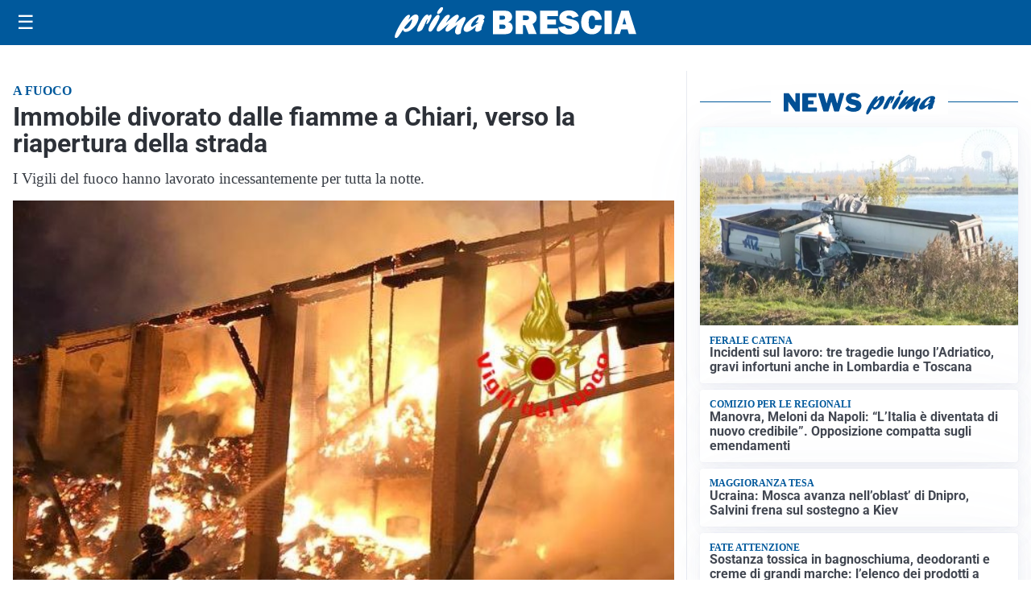

--- FILE ---
content_type: text/html; charset=utf8
request_url: https://primabrescia.it/media/my-theme/widgets/list-posts/sidebar-video-piu-visti.html?ts=29387806
body_size: 603
content:
<div class="widget-title"><span>Video più visti</span></div>
<div class="widget-sidebar-featured-poi-lista">
            
                    <article class="featured">
                <a href="https://primabrescia.it/cronaca/pian-camuno-a-fuoco-il-tetto-di-unabitazione-famiglia-fuori-casa/">
                                            <figure><img width="480" height="300" src="https://primabrescia.it/media/2025/11/Pian-Camuno-480x300.jpg" class="attachment-thumbnail size-thumbnail wp-post-image" alt="Pian Camuno: a fuoco il tetto di un&#8217;abitazione, famiglia fuori casa" loading="lazy" sizes="(max-width: 480px) 480px, (max-width: 1024px) 640px, 1280px" decoding="async" /></figure>
                                        <div class="post-meta">
                                                    <span class="lancio">A fuoco</span>
                                                <h3>Pian Camuno: a fuoco il tetto di un&#8217;abitazione, famiglia fuori casa</h3>
                    </div>
                </a>
            </article>
                    
                    <article class="compact">
                <a href="https://primabrescia.it/cronaca/giorgio-e-la-sua-panda-da-record-con-900mila-km/">
                    <div class="post-meta">
                                                    <span class="lancio">La storia</span>
                                                <h3>Giorgio e la sua Panda da record con 900mila km</h3>
                    </div>
                </a>
            </article>
                    
                    <article class="compact">
                <a href="https://primabrescia.it/cronaca/leone-doro-a-beppe-bonetti-paolo-streparava-e-tarcisio-ramera/">
                    <div class="post-meta">
                                                    <span class="lancio">San Carlo</span>
                                                <h3>Leone d&#8217;oro a Beppe Bonetti, Paolo Streparava e Tarcisio Ramera</h3>
                    </div>
                </a>
            </article>
            </div>

<div class="widget-footer"><a role="button" href="/multimedia/video/" class="outline widget-more-button">Altri video</a></div>

--- FILE ---
content_type: text/html; charset=utf8
request_url: https://primabrescia.it/media/my-theme/widgets/list-posts/sidebar-idee-e-consigli.html?ts=29387806
body_size: 711
content:
<div class="widget-title"><span>Idee e consigli</span></div>
<div class="widget-sidebar-featured-poi-lista">
            
                    <article class="featured">
                <a href="https://primabrescia.it/rubriche/idee-e-consigli/cowo-e-roma-quando-il-coworking-incontra-il-territorio/">
                                            <figure><img width="480" height="300" src="https://primabrescia.it/media/2025/11/Primabrescia-1-480x300.jpg" class="attachment-thumbnail size-thumbnail wp-post-image" alt="Cowo® e Roma: quando il Coworking incontra il territorio" loading="lazy" sizes="(max-width: 480px) 480px, (max-width: 1024px) 640px, 1280px" decoding="async" /></figure>
                                        <div class="post-meta">
                                                <h3>Cowo® e Roma: quando il Coworking incontra il territorio</h3>
                    </div>
                </a>
            </article>
                    
                    <article class="compact">
                <a href="https://primabrescia.it/rubriche/idee-e-consigli/prendersi-cura-di-se-allitaliana-tutto-cio-che-serve-in-pochi-clic/">
                    <div class="post-meta">
                                                <h3>Prendersi cura di sé all&#8217;italiana: tutto ciò che serve in pochi clic</h3>
                    </div>
                </a>
            </article>
                    
                    <article class="compact">
                <a href="https://primabrescia.it/rubriche/idee-e-consigli/linnovazione-tecnologica-nella-pulizia-professionale-tra-efficienza-e-sostenibilita/">
                    <div class="post-meta">
                                                    <span class="lancio">SMART CLEANING</span>
                                                <h3>L’innovazione tecnologica nella pulizia professionale, tra efficienza e sostenibilità</h3>
                    </div>
                </a>
            </article>
                    
                    <article class="compact">
                <a href="https://primabrescia.it/rubriche/idee-e-consigli/il-ruolo-del-toner-nel-garantire-la-qualita-delle-stampe-laser/">
                    <div class="post-meta">
                                                <h3>Il ruolo del toner nel garantire la qualità delle stampe laser</h3>
                    </div>
                </a>
            </article>
            </div>

<div class="widget-footer"><a role="button" href="/idee-e-consigli/" class="outline widget-more-button">Altre notizie</a></div>

--- FILE ---
content_type: image/svg+xml
request_url: https://primabrescia.it/media/2025/09/logo-blu.svg
body_size: 2624
content:
<?xml version="1.0" encoding="utf-8"?>
<!-- Generator: Adobe Illustrator 23.0.6, SVG Export Plug-In . SVG Version: 6.00 Build 0)  -->
<svg version="1.1" id="Livello_1" xmlns="http://www.w3.org/2000/svg" xmlns:xlink="http://www.w3.org/1999/xlink" x="0px" y="0px"
	 viewBox="0 0 240.99 31.09" style="enable-background:new 0 0 240.99 31.09;" xml:space="preserve">
<style type="text/css">
	.st0{clip-path:url(#SVGID_2_);fill:#005095;}
</style>
<g>
	<defs>
		<rect id="SVGID_1_" y="0" width="240.99" height="31.09"/>
	</defs>
	<clipPath id="SVGID_2_">
		<use xlink:href="#SVGID_1_"  style="overflow:visible;"/>
	</clipPath>
	<path class="st0" d="M14.47,11.77c2.63-2.87,4.32-4.54,6.48-4.54c2.65,0,3.48,2.54,2.12,6.5c-1.95,5.67-7.89,11.08-12.15,11.08
		c-1.67,0-2.45-0.69-2.74-2.36c-3.09,4.83-4.91,7.59-5.95,8.28c-0.37,0.25-0.65,0.36-1,0.36c-1.32,0-1.58-1.38-0.76-3.78
		c1.9-5.52,9.82-19.72,13.52-19.72c1.05,0,1.43,0.62,1.05,1.71c-0.18,0.51-1.29,2.94-1.53,3.52L14.47,11.77z M10.99,21.79
		c1.92,0,4.53-2.94,5.71-6.35c0.57-1.67,0.83-3.23,0.52-3.23c-0.49,0-5.03,4.58-7.56,8.17C9.7,21.28,10.15,21.79,10.99,21.79"/>
	<path class="st0" d="M26.27,13.76c2.1-3.38,3.96-6.43,6.26-6.43c0.8,0,1.15,0.51,0.97,1.53c0.24-0.18,0.33-0.25,0.59-0.51
		c0.94-0.8,1.33-1.02,1.78-1.02c0.94,0,1.1,1.05,0.43,3.01c-1.11,3.23-3.45,6.68-4.53,6.68c-0.42,0-0.37-0.65,0.17-2.22
		c0.52-1.52,0.67-2.87,0.5-2.87c-0.21,0-1.16,1.74-2.26,4.54c-0.33,0.87-0.66,1.71-1.06,2.58l-0.16,0.36
		c-1.33,2.94-1.41,3.09-2.62,3.96c-1.1,0.76-2.12,1.2-2.92,1.2c-1.39,0-1.65-0.98-0.85-3.31c0.65-1.89,2.12-4.94,3.44-7.05
		L26.27,13.76z"/>
	<path class="st0" d="M34.19,20.23c1.36-3.96,5-9.77,7.53-11.95c0.51-0.47,1.11-0.69,1.67-0.69c1.33,0,1.73,1.34,1.02,3.41
		c-1.08,3.12-3.42,7.41-6.31,11.55c-0.88,1.24-1.69,2.07-2.91,2.07C34.78,24.59,32.82,24.19,34.19,20.23 M42.46,4.79
		c0.46-1.34,1.88-3.34,2.97-4.18C46.02,0.15,46.42,0,47.08,0c1.15,0,1.44,0.58,0.98,1.92c-0.84,2.43-3.07,4.87-4.71,4.87
		C42.31,6.76,42.01,6.1,42.46,4.79"/>
	<path class="st0" d="M55.52,22.99c-1.69,1.27-2.38,1.64-3.25,1.64c-1.4,0-2.03-1.2-1.48-2.8c0.35-1.02,0.93-2,2.47-4.14
		c0.41-0.58,0.52-0.69,0.81-1.13c-1.99,1.53-2.72,2.14-4.62,3.81c-3.44,3.01-5.04,4.1-6.09,4.1c-1.47,0-1.93-1.27-1.21-3.38
		c0.47-1.38,1.55-3.2,3.83-6.36c3.1-4.36,5.12-7.08,7.39-7.08c1.26,0,1.89,0.69,1.56,1.63c-0.33,0.94-0.93,2-2.38,4.07
		c-0.87,1.2-1.04,1.49-1.58,2.36c0.99-0.76,1.2-0.94,2.95-2.51c3.97-3.52,6.65-5.74,8.46-5.74c1.22,0,1.79,1.38,1.25,2.94
		c-0.21,0.62-0.94,1.82-2.35,3.89c-0.65,0.98-0.77,1.13-1.16,1.74c0.97-0.69,2.47-1.71,4.94-3.7c2.38-1.96,3.26-2.47,4.13-2.47
		c1.39,0,1.8,1.05,1.14,2.98c-0.36,1.05-2.39,4.9-3.46,8.03c-0.39,1.13-0.57,1.96-0.81,3.67c-0.1,0.8-0.05,0.94-0.25,1.53
		c-0.29,0.83-1.85,1.52-3.07,1.52c-0.91,0-1.66-0.44-2.17-1.31c-0.66-1.13-0.61-2.29,0.29-4.9c0.39-1.13,0.51-1.38,1.52-3.81
		l-0.53,0.43L55.52,22.99z"/>
	<path class="st0" d="M71.9,24.92c-2.58,0-3.75-1.96-2.83-4.65c1.76-5.12,10.72-12.89,16.61-12.89c2.86,0,4.51,1.38,3.86,3.27
		c-0.26,0.76-0.7,1.42-1.46,2.22c1.19,0,1.31,0.15,0.99,1.16c-0.2,0.58-1.34,3.38-1.56,4.03c-0.88,2.54-0.98,3.56-0.96,4.61
		c-1.85,1.42-3.25,2.03-4.54,2.03c-2.72,0-1.35-3.78-0.75-5.41C76.76,23.06,73.72,24.92,71.9,24.92 M83.75,15.22
		c-0.62,0.18-1.77,0.47-2.36,0.47c-0.42,0-0.58-0.14-0.5-0.36c0.05-0.14,0.18-0.33,0.5-0.65c0.92-0.94,1.59-2,1.88-2.83
		c0.35-1.02,0.21-2.03-0.03-2.03c-0.7,0-5.86,4.47-6.95,7.63c-0.45,1.31-0.22,2.25,0.58,2.25c0.7,0,3.07-1.52,6.29-3.99L83.75,15.22
		z"/>
	<path class="st0" d="M97.98,27.02V3.47h11.96c2.48,0,4.3,0.63,5.43,1.88c1.14,1.25,1.71,2.68,1.71,4.3c0,1.17-0.33,2.23-0.99,3.18
		c-0.66,0.95-1.65,1.6-2.96,1.96c3.04,0.74,4.57,2.57,4.57,5.49c0,1.75-0.54,3.31-1.61,4.68c-1.08,1.37-3.37,2.06-6.89,2.06H97.98z
		 M104.64,12.5h3.35c0.84,0,1.43-0.21,1.78-0.64c0.35-0.43,0.52-0.88,0.52-1.36c0-1.31-0.81-1.97-2.42-1.97h-3.23V12.5z
		 M104.64,21.78h3.52c0.87,0,1.51-0.22,1.92-0.65c0.41-0.43,0.61-0.92,0.61-1.46c0-0.54-0.2-1.04-0.6-1.49
		c-0.4-0.45-1.12-0.68-2.18-0.68h-3.28V21.78z"/>
	<path class="st0" d="M141.64,27.02h-8.01l-3.44-9h-2.28v9h-7.23V3.47h12.3c2.71,0,4.82,0.64,6.32,1.91
		c1.5,1.27,2.25,2.95,2.25,5.03c0,1.36-0.28,2.56-0.83,3.6c-0.55,1.04-1.67,1.96-3.35,2.75L141.64,27.02z M127.91,12.98H131
		c0.91,0,1.64-0.19,2.19-0.57c0.55-0.38,0.83-0.94,0.83-1.67c0-1.51-0.93-2.26-2.78-2.26h-3.33V12.98z"/>
	<polygon class="st0" points="162.77,21.4 162.77,27.02 145.06,27.02 145.06,3.47 162.77,3.47 162.77,8.91 152.15,8.91 
		152.15,12.32 160.74,12.32 160.74,17.55 152.15,17.55 152.15,21.4 	"/>
	<path class="st0" d="M163.2,20.21l6.71-1.21c0.56,1.9,2.01,2.85,4.35,2.85c1.82,0,2.73-0.48,2.73-1.45c0-0.5-0.21-0.9-0.63-1.18
		c-0.42-0.28-1.17-0.53-2.25-0.75c-4.13-0.79-6.78-1.82-7.95-3.1c-1.17-1.28-1.76-2.78-1.76-4.5c0-2.22,0.84-4.07,2.53-5.54
		c1.69-1.47,4.11-2.21,7.27-2.21c4.8,0,7.96,1.93,9.51,5.78l-5.99,1.81c-0.62-1.58-1.88-2.36-3.78-2.36c-1.57,0-2.36,0.49-2.36,1.47
		c0,0.44,0.18,0.77,0.54,1.02c0.36,0.24,1.05,0.47,2.07,0.69c2.82,0.6,4.82,1.12,6.01,1.58c1.18,0.46,2.17,1.24,2.96,2.35
		c0.79,1.11,1.19,2.42,1.19,3.93c0,2.38-0.97,4.31-2.9,5.79c-1.93,1.48-4.47,2.22-7.61,2.22C168.09,27.38,164.55,24.99,163.2,20.21"
		/>
	<path class="st0" d="M200.05,18.03l6.61,0.4c-0.31,2.89-1.38,5.1-3.2,6.64c-1.82,1.54-4.06,2.31-6.72,2.31
		c-3.2,0-5.78-1.06-7.74-3.17c-1.97-2.12-2.95-5.04-2.95-8.76c0-3.69,0.93-6.67,2.79-8.94c1.86-2.27,4.46-3.4,7.8-3.4
		c3.12,0,5.51,0.86,7.18,2.59c1.67,1.73,2.62,4.01,2.84,6.86l-6.74,0.36c0-1.58-0.3-2.71-0.91-3.42c-0.6-0.7-1.31-1.05-2.13-1.05
		c-2.28,0-3.42,2.29-3.42,6.86c0,2.56,0.3,4.31,0.89,5.23c0.59,0.92,1.42,1.38,2.49,1.38C198.75,21.93,199.82,20.63,200.05,18.03"/>
	<rect x="209.29" y="3.48" class="st0" width="7.23" height="23.55"/>
	<path class="st0" d="M233.61,27.02l-1.33-4.64h-6.31l-1.41,4.64h-5.87l7.27-23.54h7.64l7.38,23.54H233.61z M227.2,17.24h3.81
		l-1.9-6.83L227.2,17.24z"/>
</g>
</svg>
